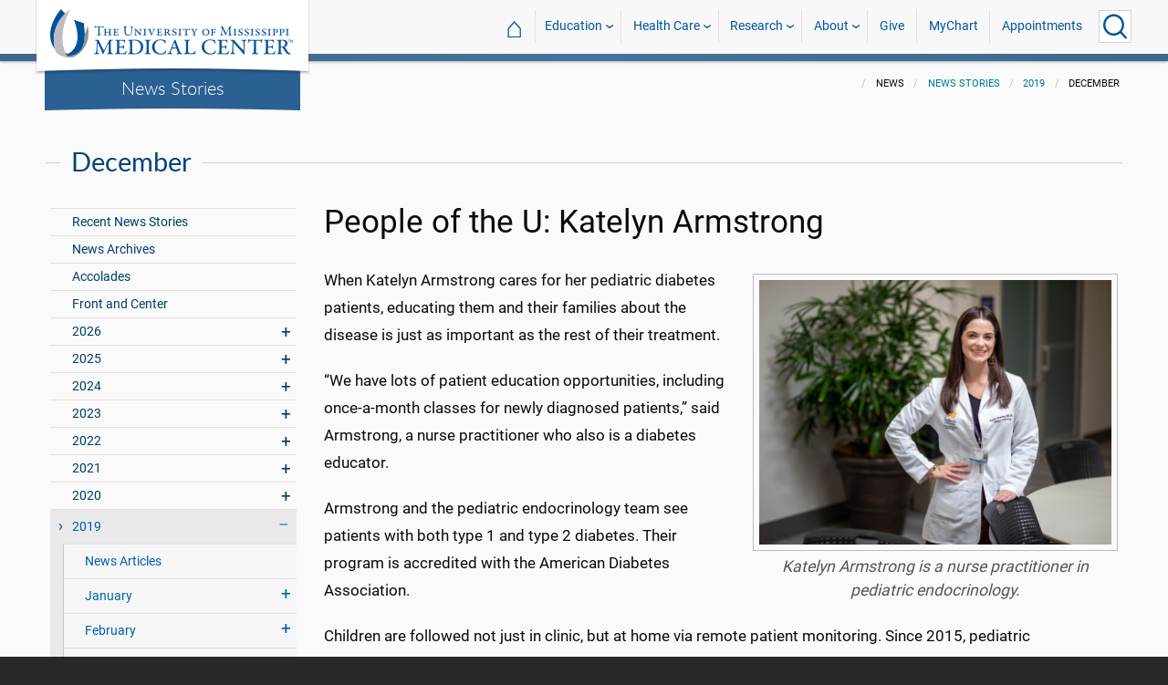

--- FILE ---
content_type: text/javascript
request_url: https://www.umc.edu/_content/ummc.forms.components/js/CalculationField.js?v=zdkz2gUneachXaQZ5o0N7yDygXZtJhncEm0YF4UKzUE
body_size: 3307
content:
(function ($) {

    $.fn.calculationField = function () {
        this.each(function () {
            var settings = {
                calculationField: false,
                calculation: "",
                format: "",
                readOnly: false,
                targetFields: ""
            };

            var inputBox = $(this);
            var parentForm = $(inputBox).parents('form:first');

            settings.calculationField = $(inputBox).attr("data-calculation-field").toLowerCase() == "true";
            settings.calculation = $(inputBox).attr("data-calculation-equation");
            settings.targetFields = $(inputBox).attr("data-calculation-targetfields");
            settings.format = $(inputBox).attr("data-calculation-format");
            settings.readOnly = typeof $(inputBox).attr("readonly") != "undefined";

            if (parentForm != null) {
                $(settings.targetFields.split("|")).each(function (index, fieldNameNV) {
                    var fieldName = fieldNameNV.split("=")[0];
                    $(parentForm).find("[name='" + fieldName + "']").change(function () {
                        calculateForm();
                    });
                });
                calculateForm();
            }

            function calculateForm() {
                var values = new Array();

                if (settings.targetFields != "") {
                    $(settings.targetFields.split("|")).each(function (index, fieldNameNV) {
                        var fieldName = fieldNameNV.split("=")[0];
                        var fieldnameShortName = fieldNameNV.split("=")[1];
                        var ctrlval = "";
                        if ($(parentForm).find("[name='" + fieldName + "']")[0].type == "radio") {
                            ctrlval = $(parentForm).find("[name='" + fieldName + "']:checked").val();
                        } else if ($(parentForm).find("[name='" + fieldName + "']")[0].type == "check") {
                            ctrlval = $(parentForm).find("[name='" + fieldName + "']:checked").val();
                        } else {
                            ctrlval = $(parentForm).find("[name='" + fieldName + "']").val();
                        }

                        values.push({ Name: fieldnameShortName, Value: ctrlval });
                    });
                }

                var requestdata = {};
                requestdata.eq = settings.calculation;
                requestdata.format = parseInt(settings.format);
                requestdata.values = values;

                $.ajax({
                    type: 'POST',
                    url: '/api/CalculateField',
                    data: JSON.stringify(requestdata), 
                    contentType: "application/json; charset=utf-8",
                    dataType: "json",
                    success: function (data) {
                        $(inputBox).val(data);
                    },
                    error: function (data, status, error) {
                        $(inputBox).val(data.responseText);
                    }
                });
            }
        });
    };

}(jQuery));

$().ready(function () {
    $(".calculationField").calculationField();
});

--- FILE ---
content_type: text/javascript
request_url: https://www.umc.edu/_content/ummc.cascade.components/js/CampusAlertRow.js?v=TRRhzwuaxeFLo3yFi-KjW826OZ9b5c65N_ZsDJHLM6g
body_size: 4171
content:
// Campus Alert Row Javascript
var AlertIdentifier = "";

$(document).ready(function () {
    if ($('#campusalert-row').length) {
        GetUmmcCampusAlert();
        var getalertinterval = setInterval(function () { GetUmmcCampusAlert(); }, 30000);
    }
});

function GetUmmcCampusAlert() {
    $.ajax({
        method: "GET",
        url: '/api/ummcalerts',
        //contentType: 'application/json; charset=utf-8',
        //contentType: 'text/plain; charset=utf-8',
        //data: { },
        //dataType: ,
        success: function (response) {
            if (response != null && response != undefined && response.length > 0) {

                var ummccampusalert = response;

                if (ummccampusalert.length > 0 && ummccampusalert != AlertIdentifier) {
                    AlertIdentifier = ummccampusalert;

                    $('#campusalert-row').html(function () {

                        var plural = "";
                        if (ummccampusalert.length > 1)
                            plural = "s";

                        var text = '<div class="campusalert-container row">';
                        text += '<h2>Alert U Notification' + plural + '</h2>';
                        text += '<div class="medium-12 large-12">';

                        ummccampusalert.forEach(function (alert) {

                            var addedClasses = "";

                            if (alert.postStatus.toLowerCase() == 'closed' || alert.postStatus.toLowerCase() == 'stopped' || alert.postParameter.toLowerCase() == "allclear")
                                addedClasses += " clear ";

                            if (alert.postParameter.toLowerCase() == "notification")
                                addedClasses += " theme-yellow ";

                            text += '<div class="alerts large-12 ' + addedClasses + '">';
                            text += '<h3>' + alert.title + '</h3>';
                            text += '<div>' + alert.body.replace(/\n/g, "<br />") + '</div>';
                            text += '</div>';
                        });

                        text += '</div>';
                        text += '</div>';
                        return text;
                    });

                    $('#campusalert-row').addClass('active');
                    $('html').addClass('active-alert');
                    $("html, body").animate({ scrollTop: 0 });
                }
                else if (ummccampusalert == null || ummccampusalert == undefined || response.length == 0){
                    $('#campusalert-row').removeClass('active');
                    $('html').removeClass('active-alert');
                    $('#campusalert-row').html('');
                }
            }
            else {
                $('#campusalert-row').removeClass('active');
                $('html').removeClass('active-alert');
                $('#campusalert-row').html('');
            }

        },
        error: function (response) {
        }
    });
}

/*
function SetCookie(cookiename, cookievalue, expirationdays) {
    var d = new Date();
    d.setTime(d.getTime() + (expirationdays * 24 * 60 * 60 * 1000));
    var expires = "expires=" + d.toUTCString();
    document.cookie = cookiename + "=" + cookievalue + ";" + expires + ";path=/";
}

function GetCookie(cookiename) {
    var name = cookiename + "=";
    var decodedCookie = decodeURIComponent(document.cookie);
    var spliteDecodedCookie = decodedCookie.split(';');
    for (var i = 0; i < spliteDecodedCookie.length; i++) {
        var cvalue = spliteDecodedCookie[i];
        while (cvalue.charAt(0) == ' ') {
            cvalue = cvalue.substring(1);
        }
        if (cvalue.indexOf(name) == 0) {
            return cvalue.substring(name.length, cvalue.length);
        }
    }
    return "";
}

function CheckForCookie(cookiename) {
    var returnCookieValue = 0;
    var cookieValue = GetCookie(cookiename);
    if (cookieValue != "") {
        returnCookieValue = cookieValue;
    }

    return returnCookieValue;
}
*/